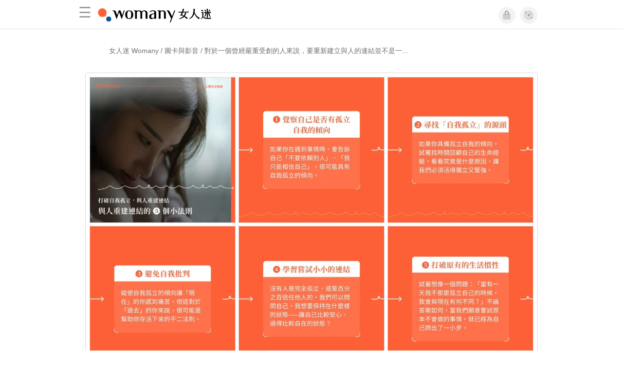

--- FILE ---
content_type: text/html; charset=utf-8
request_url: https://womany.net/story/CZEfSmVFg8L
body_size: 11146
content:

<!DOCTYPE html>
<html ⚡>
  <head>
    <meta charset="utf-8">
    <title>對於一個曾經嚴重受創的人來說，要重新建立與人的連結並不是一件容易的事情｜圖卡與影音｜女人迷 Womany</title>
      <link rel="preload" as="script" href="https://cdn.ampproject.org/v0.js">

<link rel="preconnect"   href="https://knight.womany.net" crossorigin>
<link rel="dns-prefetch" href="https://knight.womany.net">
<link rel="preconnect"   href="https://api.womany.net" crossorigin>
<link rel="dns-prefetch" href="https://api.womany.net">

    <link rel="canonical" href="https://womany.net/story/CZEfSmVFg8L">
    <meta name="amp-google-client-id-api" content="googleanalytics">
    <meta name="description" content="對於一個曾經嚴重受創的人來說，要重新建立與人的連結並不是一件容易的事情。但是，若我們在受創過後，下意識地孤立自己，就可能讓自己較少機會獲得他人的陪伴與支持，同時也難以獲得他人的理解，而感到孤獨、憤怒、與悲傷。因此，重建連結是修復心理創傷的最基本，也是相當重要的一步。 首部曲——打破自我孤立，與人重建連結文｜吳東彥諮商心理師——🔎 全文詳見：https://womany.net/read/article/28127 ✦ 留言分享：你陪伴自己走出創傷的方式是？">
    <meta name="viewport" content="width=device-width,minimum-scale=1,initial-scale=1">
    <meta name="referrer" content="strict-origin-when-cross-origin">
    <meta property="fb:app_id" content="226870747360988"/>
    <meta property="og:site_name" content="女人迷 womany.net"/>
    <meta property="og:url" content="https://womany.net/story/CZEfSmVFg8L"/>
    <meta property="og:title" content="對於一個曾經嚴重受創的人來說，要重新建立與人的連結並不是一件容易的事情｜圖卡與影音｜女人迷 Womany"/>
    <meta property="og:description" content="對於一個曾經嚴重受創的人來說，要重新建立與人的連結並不是一件容易的事情。但是，若我們在受創過後，下意識地孤立自己，就可能讓自己較少機會獲得他人的陪伴與支持，同時也難以獲得他人的理解，而感到孤獨、憤怒、與悲傷。因此，重建連結是修復心理創傷的最基本，也是相當重要的一步。 首部曲——打破自我孤立，與人重建連結文｜吳東彥諮商心理師——🔎 全文詳見：https://womany.net/read/arti…">
    <meta property="og:type" content="article"/>
          <meta property="og:image" name="image" content="http://castle.womany.net/media/posts/202201/272260840_1809644596092965_3025263610051758772_n_18003635329390808.jpg"/>
    <meta property="og:image:secure_url" content="https://castle.womany.net/media/posts/202201/272260840_1809644596092965_3025263610051758772_n_18003635329390808.jpg"/>
    <meta name="twitter:image" content="https://castle.womany.net/media/posts/202201/272260840_1809644596092965_3025263610051758772_n_18003635329390808.jpg">
    <meta property="og:image:width" content="1080"/>
    <meta property="og:image:height" content="1080"/>

    <meta name="twitter:card" content="summary_large_image">
    <meta name="twitter:site" content="@womanyeditor">
    <meta name="twitter:creator" content="@womanyeditor">
    <meta name="twitter:title" content="對於一個曾經嚴重受創的人來說，要重新建立與人的連結並不是一件容易的事情｜圖卡與影音｜女人迷 Womany">
    <meta name="twitter:description" content="對於一個曾經嚴重受創的人來說，要重新建立與人的連結並不是一件容易的事情。但是，若我們在受創過後，下意識地孤立自己，就可能讓自己較少機會獲得他人的陪伴與支持，同時也難以獲得他人的理解，而感到孤獨、憤怒、與悲傷。因此，重建連結是修復心理創傷的最基本，也是相當重要的一步。 首部曲——打破自我孤立，與人重建連結文｜吳東彥諮商心理師——🔎 全文詳見：https://womany.net/read/arti…">
    <link rel="shortcut icon" sizes="16x16" href="/favicon.ico">
    <link rel="shortcut icon" sizes="32x32" href="/favicon32.ico">
    <link rel="icon" sizes="300x300" href="https://knight.womany.net/images/womany_logo_300x300_n.png">
      <link rel="apple-touch-icon"  href="https://womany.net/apple-touch-icon.png">
<link rel="apple-touch-icon"  sizes="120x120" href="https://womany.net/cdn-cgi/image/w=120,h=120,fit=scale-down/https://womany.net/apple-touch-icon.png">
<link rel="apple-touch-icon"  sizes="152x152" href="https://womany.net/cdn-cgi/image/w=152,h=152,fit=scale-down/https://womany.net/apple-touch-icon.png">
<link rel="apple-touch-icon"  sizes="167x167" href="https://womany.net/cdn-cgi/image/w=167,h=167,fit=scale-down/https://womany.net/apple-touch-icon.png">
<link rel="apple-touch-icon"  sizes="180x180" href="https://womany.net/cdn-cgi/image/w=180,h=180,fit=scale-down/https://womany.net/apple-touch-icon.png">


    

    <script async src="https://cdn.ampproject.org/v0.js"></script>
    <script async custom-element="amp-analytics" src="https://cdn.ampproject.org/v0/amp-analytics-0.1.js"></script>
    <script async custom-element="amp-social-share" src="https://cdn.ampproject.org/v0/amp-social-share-0.1.js"></script>
    <script async custom-element="amp-sidebar" src="https://cdn.ampproject.org/v0/amp-sidebar-0.1.js"></script>
    <script async custom-element="amp-form" src="https://cdn.ampproject.org/v0/amp-form-0.1.js"></script>
    <script async custom-template="amp-mustache" src="https://cdn.ampproject.org/v0/amp-mustache-0.2.js"></script>
      <script async custom-element="amp-auto-ads" src="https://cdn.ampproject.org/v0/amp-auto-ads-0.1.js"></script>
      <script async custom-element="amp-geo" src="https://cdn.ampproject.org/v0/amp-geo-0.1.js"></script>

    <link rel="stylesheet" href="https://kit.fontawesome.com/ba15b83715.css" crossorigin="anonymous">


      
<script type="application/ld+json">
{
  "@context": "http://schema.org",
  "@graph": [
  {
    "@type": "WebSite",
    "name": "女人迷 Womany",
    "url": "https://womany.net",
    "image": "https://knight.womany.net/images/womany_logo_300x300_n.png",
    "potentialAction": {
      "@type": "SearchAction",
      "target": "https://womany.net/search?q={search_term_string}",
      "query-input": "required name=search_term_string"
    }
  },
  {
  "@context": "http://schema.org",
  "@type": "Organization",
  "name": "吾思傳媒股份有限公司",
  "alternateName": ["womany.net", "女人迷"],
  "url": "https://womany.net",
  "logo": "https://knight.womany.net/images/womany_logo_300x300_n.png",
  "contactPoint": {
    "@type": "ContactPoint",
    "telephone": "+886-2-2377-5999",
    "email": "客服信箱：sweetservice@womany.net",
    "contactType": "customer service",
    "availableLanguage": "Mandarin"
  },
  "sameAs": [
    "https://feeds.feedburner.com/womany",
    "https://instagram.com/womany",
    "https://page.line.me/?accountId=womanyshoptw",
    "https://t.me/womany_net",
    "https://twitter.com/womany",
    "https://www.facebook.com/womany.net",
    "https://www.linkedin.com/company/womany",
    "https://www.youtube.com/@womanytw",
    "news.google.com/publications/CAAqBwgKMLztgQsw4Y_-Ag"
  ]
}

  ]
}
</script>


    <style amp-custom>
      *{box-sizing:border-box}body{color:#333;font-family:PingFang TC,Heiti TC,Noto Sans TC,Noto Sans CJK TC,Source Han Sans TC,Verdana,Helvetica,Microsoft JhengHei,sans-serif;font-size:18px}html[lang=zh-cn] body{font-family:PingFang SC,Heiti SC,Noto Sans CJK SC,Noto Sans SC,Source Han Sans SC,Verdana,Helvetica,Microsoft YaHei,sans-serif}@media (-webkit-min-device-pixel-ratio:1.5625) and (max-width:900px),(-webkit-min-device-pixel-ratio:2) and (max-width:900px),(min-resolution:150dpi) and (max-width:900px){body{font-weight:300}}a{color:#666;text-decoration:none}a h1,a h2,a h3,a h4,a h5,a h6{color:#333}h1,h2,h3,h4,h5,h6{font-size:1em;font-weight:700;line-height:1em;margin:0}.article-actions .sharetools:after{content:"";display:table;clear:both}footer.general-footer{color:#fff;font-size:12.5px;font-weight:300;text-align:center;line-height:2.2em;padding:2em 1em;background-color:#885221;background-image:url(//knight.womany.net/packs/src/images/share/fingerw_q30-6c528cc2b1dd7a19548eb3a733ee6b12.jpg);background-position:50%;background-size:cover}footer.general-footer ul{margin:0;padding:0}footer.general-footer p{line-height:2em;margin:0 0 10px}footer.general-footer a{color:#fff;text-decoration:none}@media (hover:hover){footer.general-footer a:hover{text-decoration:underline}}footer.general-footer>div{margin:0 auto;position:relative}footer.general-footer p.slogan{font-size:1.25em;letter-spacing:.33px;color:#fff;margin:.5em 0 1em}footer.general-footer p.slogan i{color:#ff6136}footer.general-footer ul{line-height:1.8em}footer.general-footer ul li{display:inline-block}footer.general-footer ul li a{padding:0 .33em}footer.general-footer ul.about{font-size:1.45em;font-weight:400}footer.general-footer ul.about li a{padding:0 .22em}footer.general-footer ul.social{font-size:6px;line-height:2em;margin:12px 0}footer.general-footer ul.social li a{font-size:22px}footer.general-footer ul.social .rss,footer.general-footer ul.social span{display:none}footer.general-footer ul.social .fab.fa-telegram-plane{font-size:1.1em}footer.general-footer ul.social .fab.icon-line-white:before{height:22px;width:23px;background-size:contain;background-repeat:no-repeat}footer.general-footer .copyright{border-top:1px solid #fff;margin-top:.5em;padding-top:1em;line-height:1.5em}footer.general-footer .copyright ul li{display:inline-block}footer.general-footer .copyright .year{display:block;font-weight:300;margin-top:1em;line-height:1em}@media (min-width:768px){footer.general-footer>div{max-width:728px}footer.general-footer ul.about{text-align:left}footer.general-footer ul.social{right:0;top:70px;position:absolute}footer.general-footer ul.social li a{padding:0 .25em}footer.general-footer ul.social .rss{display:inline-block}footer.general-footer .copyright{text-align:left}footer.general-footer .copyright ul{display:inline}footer.general-footer .copyright li:first-of-type{padding-left:.33em}footer.general-footer .copyright .year{float:right;margin:0 .4em 0 0;line-height:1.8em}}#w-header .hamburger,#w-sidebar .hamburger{color:#888;cursor:pointer;font-size:30px;line-height:51px;padding:0 11px 9px}#w-header .hamburger:focus,#w-sidebar .hamburger:focus{outline:none}#w-header .hamburger:active,#w-sidebar .hamburger:active{opacity:1}@media (hover:hover){#w-header .hamburger:hover,#w-sidebar .hamburger:hover{opacity:.7}}#w-header .hamburger{float:left}#w-sidebar .hamburger{height:60px}#w-sidebar{font-size:14px;margin:0;background:#f3f3f3;box-shadow:0 0 6px rgba(0,0,0,.2)}#w-sidebar ul{display:block;padding:0;margin:0}#w-sidebar li{list-style:none}#w-sidebar li a{cursor:pointer;text-decoration:none;color:#424242;font-size:1.2em;font-weight:300;padding:12px 10px 12px 25px;display:block;line-height:1em;width:205px}@media (hover:hover){#w-sidebar li a:hover{background:#fff}}#w-sidebar li.spacer{background:transparent;padding:20px 2em 3px 1.8em;font-weight:300;color:#787878;line-height:normal}#w-sidebar li.new-feature a:last-child:after{display:inline-block;font:normal normal normal 14px/1 Font Awesome\ 6 Pro;font-size:inherit;text-rendering:auto;-webkit-font-smoothing:antialiased;-moz-osx-font-smoothing:grayscale;content:"\f111";color:#00a7e3;font-size:12px;transform:scale(.65);position:absolute;left:6px;line-height:21px;opacity:.5;font-weight:900}#w-sidebar li.m-interests{position:relative;display:flex;flex-direction:row;justify-content:flex-start;align-items:center}#w-sidebar li.m-interests input{display:none}@media (hover:hover){#w-sidebar li.m-interests:hover,#w-sidebar li.m-interests a:hover+label#open-submenu:after,#w-sidebar li.m-interests a:hover+label#open-submenu:before{background-color:#fff}#w-sidebar li.m-interests label#close-submenu:hover,#w-sidebar li.m-interests label#open-submenu:hover{cursor:pointer}#w-sidebar li.m-interests label#close-submenu:hover:after,#w-sidebar li.m-interests label#close-submenu:hover:before,#w-sidebar li.m-interests label#open-submenu:hover:after,#w-sidebar li.m-interests label#open-submenu:hover:before{background-color:#fff}}#w-sidebar li.m-interests label{position:relative}#w-sidebar li.m-interests label:after,#w-sidebar li.m-interests label:before{content:"";display:block;width:100%;height:100%;position:absolute}#w-sidebar li.m-interests label:before{top:0}#w-sidebar li.m-interests label:after{width:8px;height:8px;border-top:2px solid rgba(0,0,0,.3);border-right:2px solid rgba(0,0,0,.3)}#w-sidebar li.m-interests label#open-submenu{width:50px;height:40px}#w-sidebar li.m-interests label#open-submenu:before{width:50px;height:40px;right:0}#w-sidebar li.m-interests label#open-submenu:after{transform:translate(-50%,-50%) rotate(45deg);top:50%;right:40%;z-index:2}#w-sidebar li.m-interests label#open-submenu input[type=radio]+.submenu{position:fixed;top:0;left:0;height:200%;background-color:#f3f3f3;transform:translateX(100%);transition:translate,ease,.3s;z-index:3}#w-sidebar li.m-interests label#open-submenu input[type=radio]:checked+.submenu{transform:translateX(0)}#w-sidebar li.m-interests label#close-submenu{display:block;height:70px;font-size:1.2em;font-weight:400;padding:0 0 0 41px;color:rgba(0,0,0,.3)}#w-sidebar li.m-interests label#close-submenu p{margin-bottom:0;position:absolute;bottom:11px;height:24px;line-height:24px}#w-sidebar li.m-interests label#close-submenu:before{top:0;left:0;z-index:-1}#w-sidebar li.m-interests label#close-submenu:after{transform:translateY(-50%) rotate(225deg);bottom:13px;left:22px}#w-sidebar li.m-interests a[title=關注興趣]{width:75%}#w-main-content{margin:0 auto;max-width:980px;padding:20px 0}#structure-breadcrumb{background:#fff;padding:1em;color:#707070;font-weight:300;line-height:1.5;font-size:14px;text-align:center}#structure-breadcrumb .inner{max-width:980px;text-align:left;margin:auto;padding:0 60px;overflow:hidden}#structure-breadcrumb .inner a{color:inherit}@media (hover:hover){#structure-breadcrumb .inner a:hover{color:#ff9f0f}}@media screen and (max-width:640px){#structure-breadcrumb .inner{max-width:100%;white-space:nowrap;overflow:hidden;text-overflow:ellipsis;padding:0 20px}}.article-actions{color:#9b9b9b;font-size:.7em;font-weight:400;padding:1em 0}@media (min-width:768px){.article-actions{font-size:.9em;font-weight:500}}.article-actions .sharetools{display:block;float:right;max-width:400px;width:100%;line-height:1.75em;transform-origin:center right;transform:scale(.85)}.article-actions .sharetools amp-social-share{min-width:40px;min-height:40px;position:relative;float:left;border-radius:50%;background-size:80%;margin:5px}.article-actions .sharetools amp-social-share:before{line-height:35px;position:absolute}.article-actions .sharetools amp-social-share[type=plurk]:before{background-color:#fff;width:25px;height:25px;line-height:25px;-webkit-clip-path:circle(17px);clip-path:circle(17px)}.article-actions .sharetools amp-social-share[type=email]{background-image:none}.article-actions .sharetools amp-social-share[type=print]{padding-left:2px}@media (max-width:767px){.article-actions .sharetools{height:auto;transform-origin:center left;max-width:none;float:none;width:118%;text-align:center}.article-actions .sharetools amp-social-share{float:none;margin:0 2px}}.article-actions .sharetools amp-social-share[type=plurk]{background-color:#cf682f;color:#cf682f}.article-actions .sharetools amp-social-share[type=telegram]{background-color:#08c;color:#fff}.article-actions .sharetools amp-social-share[type=email],.article-actions .sharetools amp-social-share[type=print]{background-color:#939588;color:#fff}.article-actions .sharetools amp-social-share[type=plurk]:before{font-size:36px;top:8px;left:5px}.article-actions .sharetools amp-social-share[type=telegram]:before{font-size:22px;top:3px;left:10px}.article-actions .sharetools amp-social-share[type=email]:before{font-size:22px;top:3px;left:9.5px}.article-actions .sharetools amp-social-share[type=print]:before{font-size:19.8px;top:2px;left:11px}.article-actions .sharetools amp-social-share[type=twitter]{background-size:20px}.article-actions .sharetools{float:none;margin:0 auto}.article-list{padding:.9em}.article-list .article-block{background-color:#fff;display:inline-block;position:relative;margin:0 0 30px;width:100%;color:#333;border:1px solid #e5e3e3}@media (hover:hover){.article-list .article-block:hover{box-shadow:0 0 6px rgba(0,0,0,.33)}}.article-list .article-block:focus{box-shadow:0 0 6px rgba(0,0,0,.33)}.article-list .article-block amp-img.contextimg{display:none}@media (min-width:600px){.article-list .article-block amp-img.contextimg{display:block}}.article-list .article-block .context{display:block;font-size:.85em;padding:.75rem}.article-list .article-block .context h2{color:#333;font-weight:400;font-size:1.4em;line-height:1.5em;padding:0 0 3px;margin-bottom:.5rem}.article-list .article-block .context .contextimg{float:right;width:30%;min-width:220px;margin:0 0 .75em .75em}.article-list .article-block .context p{line-height:1.5em;margin:0 0 .5em}.article-list .article-block .context .author{color:#666;display:block;font-size:.95em;margin-bottom:.1em}.article-list .article-block .context .time{color:#8c8c8c;display:block;font-size:.75em;height:18px}.pagination-wrapper .pagination ul{padding:0;font-size:18px}@media (max-width:640px){.pagination-wrapper .pagination ul{justify-content:space-around;width:100vw;max-width:534px;font-size:16px}.pagination-wrapper .pagination ul a{display:inline-flex;align-items:center;justify-content:center;padding:0 8px;height:48px;min-width:2.5em;line-height:1.1em;margin:0 1px}}@media (max-width:480px){.pagination-wrapper .pagination ul{font-size:14px}.pagination-wrapper .pagination ul a{min-width:1.8em;padding:0 7px}.pagination-wrapper .pagination ul li.next,.pagination-wrapper .pagination ul li.prev{font-size:.85em}}p.debug{word-break:break-word;display:none}.igpost-wrapper{padding:20px}@media (max-width:640px){.igpost-wrapper{padding:10px}}.igpost{width:100%;width:-webkit-fit-content;width:fit-content;max-width:930px;margin:0 auto;border:1px solid #d9d9d9;border-radius:6px;padding:5px}.igpost .medias{display:flex;flex-wrap:wrap;justify-content:left}.igpost .medias>.media{margin:3px;border:1px solid #d9d9d9;display:flex}.igpost .medias>.media[data-type=image]{max-width:300px}.igpost .medias>.media[data-type=video]{max-width:360px}@media (max-width:969px){.igpost{max-width:624px}}@media (max-width:663px){.igpost{max-width:378px}.igpost .medias{justify-content:center}}.igpost .description{padding:.5em}.igpost .description p{font-size:.9em;line-height:1.5em;margin:0 0 .66em}.igpost .description a{text-decoration:underline}.igpost .description a:hover{color:#ff6136}.igpost .goto-show,.igpost .time{padding:0 .5em;font-size:.8em}.igpost .time{color:#787878;margin-top:.5em}.igpost .goto-show{color:#ff6136}.igpost .goto-show:hover{font-weight:400}.goto-index{display:block;color:#ff6136;border:1px solid #ff6136;padding:4px 10px;text-align:center;max-width:10em;margin:0 auto 2em}.goto-index:hover{background-color:#ff6136;color:#fff}
      body{padding-top:60px}#w-header{background-color:#fff;color:#fff;font-size:14px;height:60px;overflow:hidden;position:fixed;text-align:center;top:0;width:100%;z-index:999;border-bottom:1px solid #e3e3e3}#w-header>div{max-width:980px;margin:0 auto;position:relative}#w-header .womany-logo{width:240px;height:60px;display:block;float:left;background-origin:content-box;background-position:0;background-size:auto 100%;text-indent:200%;overflow:hidden;white-space:nowrap}@media (max-width:600px){#w-header .womany-logo{width:165px}}#w-header .hamburger{color:#9b9b9b}#w-header .social{display:block;height:60px;float:right;cursor:pointer;margin-right:1.5em;padding-top:13.5px;font-size:1.25em}#w-header .social .btn-feature{display:block;float:left;margin-left:10px;width:35px;height:35px;color:#9b9b9b;background-color:#f3f3f3;border:1px solid #f3f3f3;border-radius:50%}@media (hover:hover){#w-header .social .btn-feature:hover{color:#fff;background-color:#ff6136;border-color:#ff6136}}#w-header .social .btn-feature i{font-size:1.05em;line-height:33px}#w-header .social .btn-feature.account{background-size:cover}#w-header .social .btn-log{display:block;height:30px;position:relative;top:3px;float:right;padding:0 1.5em;margin-left:15px;color:#fff;border-radius:5px;font-size:.9em;font-weight:400;line-height:30px;background-color:#ff6136}@media (hover:hover){#w-header .social .btn-log:hover{background-color:#ff4d1d}}@media (max-width:480px){#w-header .social{margin-right:.5em}#w-header .social .btn-log{margin-left:10px;padding:0 1em}}@media (max-width:400px){#w-header .social .btn-log.out{display:none}}@media (prefers-color-scheme:dark){#w-header{background-color:#111;border-color:#262626}#w-header .social .btn-feature{color:#9b9b9b;background-color:#333;border-color:#111}}@media (prefers-color-scheme:dark) and (hover:hover){#w-header .social .btn-feature:hover{color:#fff;background-color:#ff6136;border-color:#ff6136}}#w-sidebar{background-color:#f3f3f3}#w-sidebar li:visited a{background-color:#fff}@media (hover:hover){#w-sidebar li:hover a{background-color:#fff}}#w-sidebar li.new-feature a:last-child:after{color:#00a7e3;opacity:1}article.amp .article-header .interests .interest a{color:#ff6136}@media (hover:hover){article.amp .article-header .interests .interest a:hover{color:#ff6136}}@media (hover:hover){article.amp .article-header .article-actions a:hover{color:#ff6136;text-decoration:none}}article.amp .article-main .article-body a,article.amp .article-main .article-body a:visited,article.amp .article-title{border-color:#ff6136}@media (hover:hover){article.amp .article-main .article-body a:hover{border-color:#ff6136}}article.amp .article-main .article-body blockquote.golden p{color:#ff6136}article.amp .article-main .article-body .further a{background-image:linear-gradient(180deg,transparent 60%,#ff9d83 0)}@media (hover:hover){article.amp .article-main .article-body .further a:hover{background-image:linear-gradient(180deg,transparent 60%,#ff6136 0)}}article.amp .article-main .article-body .further a:visited{background-image:linear-gradient(180deg,transparent 60%,#ff6136 0)}article.amp .article-main .article-meta .related-articles-structure a{background-image:linear-gradient(180deg,transparent 60%,#ff9d83 0)}@media (hover:hover){article.amp .article-main .article-meta .related-articles-structure a:hover{background-image:linear-gradient(180deg,transparent 60%,#ff6136 0)}}article.amp .article-main .article-meta .related-articles-structure a:visited{background-image:linear-gradient(180deg,transparent 60%,#ff6136 0)}article.amp .article-main .article-meta .tags a{color:#ff6136;border:1px solid #ff6136;background-color:transparent}@media (hover:hover){article.amp .article-main .article-meta .tags a:hover{background-color:#f8f8f8}}article.amp .article-main .article-meta .tags a:before{content:"#"}article.amp .article-main .article-meta .editor-info p a{border-color:#ff6136}@media (hover:hover){article.amp .article-main .article-meta .editor-info p a:hover{border-color:#ff6136}}article.amp .article-main .article-meta .article-actions.bottom{border:none}article.amp .article-main .article-meta .embedded-block a{border-color:#ff6136}@media (hover:hover){article.amp .article-main .article-meta .embedded-block a:hover{border-color:#ff6136}}article.amp .article-main .article-meta .disclaimer p a{border-color:#ff6136}@media (hover:hover){article.amp .article-main .article-meta .disclaimer p a:hover{border-color:#ff6136}}@media (prefers-color-scheme:dark){body #w-sidebar li:hover a{background-color:#333}body article.amp .article-header .interests .interest a{color:#ff6136}}@media (prefers-color-scheme:dark) and (hover:hover){body article.amp .article-header .interests .interest a:hover{color:#ff6136}}@media (prefers-color-scheme:dark){body article.amp .article-header .article-title{border-color:#ff6136}body article.amp .article-header .article-actions a{color:grey}}@media (prefers-color-scheme:dark) and (hover:hover){body article.amp .article-header .article-actions a:hover{color:#ff6136}}@media (prefers-color-scheme:dark){body article.amp .article-header .article-actions a:active,body article.amp .article-header .article-actions a:visited,body article.amp .article-main .article-body blockquote.golden p{color:#ff6136}body article.amp .article-main .article-body .further a{background-image:linear-gradient(180deg,transparent 60%,#ff9d83 0)}}@media (prefers-color-scheme:dark) and (hover:hover){body article.amp .article-main .article-body .further a:hover{background-image:linear-gradient(180deg,transparent 60%,#ff6136 0)}}@media (prefers-color-scheme:dark){body article.amp .article-main .article-body .further a:visited{background-image:linear-gradient(180deg,transparent 60%,#ff6136 0)}body article.amp .article-main .article-meta .related-articles-structure a{background-image:linear-gradient(180deg,transparent 60%,#ff9d83 0)}}@media (prefers-color-scheme:dark) and (hover:hover){body article.amp .article-main .article-meta .related-articles-structure a:hover{background-image:linear-gradient(180deg,transparent 60%,#ff6136 0)}}@media (prefers-color-scheme:dark){body article.amp .article-main .article-meta .related-articles-structure a:visited{background-image:linear-gradient(180deg,transparent 60%,#ff6136 0)}body article.amp .article-main .article-meta .tags a{color:#ff6136;border-color:#ff6136}}@media (prefers-color-scheme:dark) and (hover:hover){body article.amp .article-main .article-meta .tags a:active:hover,body article.amp .article-main .article-meta .tags a:hover,body article.amp .article-main .article-meta .tags a:visited:hover{color:#ff6136;background-color:rgba(240,140,0,.15)}}@media (prefers-color-scheme:dark){body article.amp .article-main .article-meta .tags a:active{background-color:rgba(240,140,0,.25)}body article.amp .article-main .article-meta .article-author .author{color:#999}}#w-header .womany-logo{background-image:url(/images/header_logo_560x120_womany_light_n.png)}@media (prefers-color-scheme:dark){#w-header .womany-logo{background-image:url(/images/header_logo_560x120_womany_dark_n.png)}}@media (max-width:480px){#w-header .womany-logo{width:135px;background-position:0;background-size:230px}}@media (max-width:374px){#w-header .womany-logo{width:80px;background-position:-183px -1px;background-size:auto 110%}}
    </style>
    <style amp-boilerplate>body{-webkit-animation:-amp-start 8s steps(1,end) 0s 1 normal both;-moz-animation:-amp-start 8s steps(1,end) 0s 1 normal both;-ms-animation:-amp-start 8s steps(1,end) 0s 1 normal both;animation:-amp-start 8s steps(1,end) 0s 1 normal both}@-webkit-keyframes -amp-start{from{visibility:hidden}to{visibility:visible}}@-moz-keyframes -amp-start{from{visibility:hidden}to{visibility:visible}}@-ms-keyframes -amp-start{from{visibility:hidden}to{visibility:visible}}@-o-keyframes -amp-start{from{visibility:hidden}to{visibility:visible}}@keyframes -amp-start{from{visibility:hidden}to{visibility:visible}}</style><noscript><style amp-boilerplate>body{-webkit-animation:none;-moz-animation:none;-ms-animation:none;animation:none}</style></noscript>

  </head>

  <body data-browser="Unknown Browser" data-browser-version="0" data-browser-lang="en-US en" class="b-instagram b-show b-CZEfSmVFg8L s-womany" id="ampbody">
      
<amp-analytics config="https://www.googletagmanager.com/amp.json?id=GTM-WM8QJRWX&gtm.url=SOURCE_URL" data-credentials="include"></amp-analytics>


        
<!-- GA4 -->

<amp-analytics type="gtag" data-credentials="include">
<script type="application/json">
{
  "vars": {
    "linker": { "domains": ["womany.net", "cn.womany.net", "en.womany.net", "jp.womany.net", "talk.womany.net", "shop.womany.net", "lianhonghong.com", "talk.lianhonghong.com"] },
    "config": {
      "G-RMQE8FQW44": { "groups": "default", "content_group": "amp_general-amp_instagram_show" }
    }
  },
  "triggers": {
    "button-m-hamburger": {
      "on": "click",
      "selector": ".hamburger",
      "vars": {
        "content_group": "general-amp_instagram_show",
        "event_name": "Website Tracking",
        "event_category": "menu-header_click",
        "event_label": "hamburger-amp"
      }
    },
    "header-womany-logo": {
      "on": "click",
      "selector": ".womany-logo",
      "vars": {
        "content_group": "general-amp_instagram_show",
        "event_name": "Website Tracking",
        "event_category": "menu-header_click",
        "event_label": "m-womany-logo-amp"
      }
    },
    "header-login": {
      "on": "click",
      "selector": ".btn-login",
      "vars": {
        "content_group": "general-amp_instagram_show",
        "event_name": "Website Tracking",
        "event_category": "menu-header_click",
        "event_label": "m-login-amp"
      }
    },
    "header-icon": {
      "on": "click",
      "selector": ".btn-feature",
      "vars": {
        "content_group": "general-amp_instagram_show",
        "event_name": "Website Tracking",
        "event_category": "menu-header_click",
        "event_label": "${trackthis}-amp"
      }
    },
    "sidenav-li-click": {
      "on": "click",
      "selector": ".sidebar li",
      "vars": {
        "content_group": "general-amp_instagram_show",
        "event_name": "Website Tracking",
        "event_category": "menu-sidenav_click",
        "event_label": "${eventLbl}-amp"
      }
    }
  }
}
</script>
</amp-analytics>


        <amp-geo layout="nodisplay"></amp-geo>
<amp-analytics>
  <script type="application/json">
    {
      "transport": {
        "xhrpost": true,
        "useBody": true
      },
      "requests": {
        "event": "https://api.womany.net/analytics/mixpanel"
      },
      "extraUrlParams": {
        "properties": {
          "distinct_id": "${accessReaderId}",
          "$current_url": "${sourceUrl}",
          "$initial_referrer": "$IF(${externalReferrer}, ${externalReferrer}, $direct)",
          "$insert_id": "${random}",
          "$lib_version": "20230906-2000",
          "$os": "${uach(platform)}",
          "$model": "${uach(model)}",
          "$referrer": "${documentReferrer}",
          "$screen_height": "${screenHeight}",
          "$screen_width": "${screenWidth}",
          "$user_id": "${accessReaderId}",
          "current_domain": "${sourceHost}",
          "current_page_title": "${title}",
          "current_url_path": "${sourcePath}",
          "mp_country_code": "${ampGeo(ISOCountry)}",
          "mp_lib": "web_amp",
          "fbclid": "${queryParam(fbclid)}",
          "gclid": "${queryParam(gclid)}",
          "utm_campaign": "${queryParam(utm_campaign)}",
          "utm_content": "${queryParam(utm_content)}",
          "utm_medium": "${queryParam(utm_medium)}",
          "utm_source": "${queryParam(utm_source)}",
          "utm_term": "${queryParam(utm_term)}",
          "$geo_source": "amp-geo",
          "$timezone": "${timezoneCode}"
        }

      },
      "triggers": {
        "trackPageview": {
          "on": "visible",
          "request": "event",
          "extraUrlParams": {
            "event": "$mp_web_page_view"
          }
        },

        "button-m-hamburger": {
          "request": "event",
          "on": "click",
          "selector": ".hamburger",
          "extraUrlParams": {
            "event": "Website Tracking",
            "vars": {
              "content_group": "general-amp_instagram_show",
              "Event Category": "menu-header_click",
              "Event Label": "hamburger-amp"
            }
          }
        },
        "header-womany-logo": {
          "request": "event",
          "on": "click",
          "selector": ".womany-logo",
          "extraUrlParams": {
            "event": "Website Tracking",
            "vars": {
              "content_group": "general-amp_instagram_show",
              "Event Category": "menu-header_click",
              "Event Label": "m-womany-logo-amp"
            }
          }
        },
        "header-login": {
          "request": "event",
          "on": "click",
          "selector": ".btn-login",
          "extraUrlParams": {
            "event": "Website Tracking",
            "vars": {
              "content_group": "general-amp_instagram_show",
              "Event Category": "menu-header_click",
              "Event Label": "m-login-amp"
            }
          }
        },
        "header-icon": {
          "request": "event",
          "on": "click",
          "selector": ".btn-feature",
          "extraUrlParams": {
            "event": "Website Tracking",
            "vars": {
              "content_group": "general-amp_instagram_show",
              "Event Category": "menu-header_click",
              "Event Label": "${trackthis}-amp"
            }
          }
        },
        "sidenav-li-click": {
          "request": "event",
          "on": "click",
          "selector": ".sidebar li",
          "extraUrlParams": {
            "event": "Website Tracking",
            "vars": {
              "content_group": "general-amp_instagram_show",
              "Event Category": "menu-sidenav_click",
              "Event Label": "${eventLbl}-amp"
            }
          }
        }
      }
    }
  </script>
</amp-analytics>


      <amp-auto-ads type="adsense" data-ad-client="ca-pub-0432342388581356"></amp-auto-ads>

      

<header id="w-header" >
  <div>

      <div role="button" on="tap:w-sidebar.toggle" tabindex="0" class="hamburger">☰</div>

    <a class="womany-logo" href="/?ref=amp-header-logo">
      女人迷 Womany
    </a>

    <div class="social">

      <a class="shop btn-feature" href="https://shop.womany.net?ref=amp-header-icon" data-vars-trackthis="shop" target="_blank" title="女人迷商號">
        <i class="fa-fw fad fa-shopping-bag" aria-hidden="true"></i>
      </a>

      <a class="dei btn-feature" href="https://womany.net/dei/?ref=amp-header-icon" data-vars-trackthis="dei" target="_blank" title="DEI 多元共融">
        <i class="fa-fw fad fa-solar-system" aria-hidden="true"></i>
      </a>

      <span amp-access="NOT data.user.login" amp-access-hide>
        <a class="btn-log" on="tap:amp-access.login-sign-in" rel="nofollow" role="button">登入</a>
      </span>

      <span amp-access="data.user.login" amp-access-hide>
        <a class="btn-log out" on="tap:amp-access.login-sign-out" rel="nofollow" role="button">登出</a>
        <template amp-access-template type="amp-mustache">
          <a class="account btn-feature" href="https://womany.net/users/profile?ref=amp-header-icon" rel="nofollow" style="background-image: url(https://womany.net/cdn-cgi/image/w=70,h=70,fit=scale-down,f=auto/https:{{data.user.avatar}});">
          </a>
        </template>
      </span>

    </div>

  </div>
</header>


      <amp-sidebar id="w-sidebar" layout="nodisplay" side="left" >
  <form action="/" target="_top">
    <div role="button" aria-label="close sidebar" on="tap:w-sidebar.toggle" tabindex="0" class="hamburger">☰</div>

    <ul class="sidebar" itemscope itemtype="http://www.schema.org/SiteNavigationElement">

      <li class="spacer">主題分類</li>

      <li class="m-collections" itemprop="name" data-vars-event-lbl="m-collections">
        <meta content="https://womany.net/collections" itemprop="url">
        <a href="https://womany.net/collections?ref=amp-nav" title="特色專題">
          特色專題
        </a>
      </li>

      <li class="m-hottopics" itemprop="name" data-vars-event-lbl="m-hottopics">
        <meta content="https://womany.net/hottopics" itemprop="url">
        <a href="https://womany.net/hottopics?ref=amp-nav" title="熱門單元">
          熱門單元
        </a>
      </li>

      <li class="m-interests" itemprop="name" data-vars-event-lbl="m-interests">
        <meta content="https://womany.net/interests" itemprop="url">
        <a href="https://womany.net/interests?ref=amp-nav" title="關注興趣">
          關注興趣
        </a>
        <label id="open-submenu" for="mm-open-amp">
          <input id="mm-open-amp" type="radio" class="mm-open-amp" data-vars-event-lbl="mm-open-amp" name="status"/>
          <ul class="submenu m-read-cart">

            <li>
              <label id="close-submenu" for="mm-close-amp">
                <input id="mm-close-amp" type="radio" class="mm-close-amp" name="status" data-vars-event-lbl="mm-close-amp" checked="checked"/>
                <p>關注興趣</p>
              </label>
            </li>

            <li class="m-empowerment" title="女力職場" itemprop="name" data-vars-event-lbl="m-empowerment">
              <meta content="https://womany.net/interests/empowerment" itemprop="url">
              <a href="https://womany.net/interests/empowerment?ref=amp-nav">女力職場</a>
            </li>

            <li class="m-self-leading" title="自我成長" itemprop="name" data-vars-event-lbl="m-self-leading">
              <meta content="https://womany.net/topics/self-leading" itemprop="url">
              <a href="https://womany.net/topics/self-leading?ref=amp-nav">自我成長</a>
            </li>

            <li class="m-relationship" title="人際關係" itemprop="name" data-vars-event-lbl="m-relationship">
              <meta content="https://womany.net/interests/relationship" itemprop="url">
              <a href="https://womany.net/interests/relationship?ref=amp-nav">人際關係</a>
            </li>

            <li class="m-sense" title="生活風格" itemprop="name" data-vars-event-lbl="m-sense">
              <meta content="https://womany.net/interests/sense" itemprop="url">
              <a href="https://womany.net/interests/sense?ref=amp-nav">生活風格</a>
            </li>

            <li class="m-beauty" title="美妝保養" itemprop="name" data-vars-event-lbl="m-beauty">
              <meta content="https://womany.net/interests/beauty" itemprop="url">
              <a href="https://womany.net/interests/beauty?ref=amp-nav">美妝保養</a>
            </li>

            <li class="m-highfashion" title="時尚精品" itemprop="name" data-vars-event-lbl="m-highfashion">
              <meta content="https://womany.net/topics/highfashion" itemprop="url">
              <a href="https://womany.net/topics/highfashion?ref=amp-nav">時尚精品</a>
            </li>

            <li class="m-health" title="身體康健" itemprop="name" data-vars-event-lbl="m-health">
              <meta content="https://womany.net/interests/health" itemprop="url">
              <a href="https://womany.net/interests/health?ref=amp-nav">身體康健</a>
            </li>

            <li class="m-theme-travel" title="女子旅行" itemprop="name" data-vars-event-lbl="m-theme-travel">
              <meta content="https://womany.net/topics/theme-travel" itemprop="url">
              <a href="https://womany.net/topics/theme-travel?ref=amp-nav">女子旅行</a>
            </li>

            <li class="m-femme-finance" title="女子理財" itemprop="name" data-vars-event-lbl="m-femme-finance">
              <meta content="https://womany.net/topics/femme-finance" itemprop="url">
              <a href="https://womany.net/topics/femme-finance?ref=amp-nav">女子理財</a>
            </li>

            <li class="m-diversity" title="多元共融" itemprop="name" data-vars-event-lbl="m-diversity">
              <meta content="https://womany.net/interests/diversity" itemprop="url">
              <a href="https://womany.net/interests/diversity?ref=amp-nav">多元共融</a>
            </li>

          </ul>
        </label>
      </li>

      <li class="m-read" itemprop="name" data-vars-event-lbl="m-read">
        <meta content="https://womany.net/read" itemprop="url">
        <a href="https://womany.net/read?ref=amp-nav" title="最新文章">
          最新文章
        </a>
      </li>

      <li class="m-story" itemprop="name" data-vars-event-lbl="m-story">
        <meta content="https://womany.net/story" itemprop="url">
        <a href="https://womany.net/story?ref=amp-nav" title="影音圖卡">
          影音圖卡
        </a>
      </li>

      <li class="spacer">更多服務</li>

      <li class="m-dei" itemprop="name" data-vars-event-lbl="m-dei">
        <meta content="https://womany.net/dei" itemprop="url">
        <a href="https://womany.net/dei/?ref=amp-nav" title="DEI 多元共融">
          多元共融 DEI
        </a>
      </li>

      <li class="m-courses" itemprop="name" data-vars-event-lbl="m-courses">
        <meta content="https://u.womany.net/" itemprop="url">
        <a href="https://u.womany.net/?ref=amp-nav" title="女人迷課程">
          女人迷課程
        </a>
      </li>

      <li class="m-empower" itemprop="name" data-vars-event-lbl="m-empower">
        <meta content="https://womany.net/empowerment" itemprop="url">
        <a href="https://womany.net/empowerment?ref=amp-nav" title="女力是什麼？女人迷女力趨勢">
          女力趨勢
        </a>
      </li>

      <li class="m-timeline" itemprop="name" data-vars-event-lbl="m-timeline">
        <meta content="https://womany.net/timeline" itemprop="url">
        <a href="https://womany.net/timeline?ref=amp-nav" title="你值得擁有">
          你值得擁有
        </a>
      </li>

      <li class="m-author" itemprop="name" data-vars-event-lbl="m-author">
        <meta content="https://womany.net/top_writers" itemprop="url">
        <a href="https://womany.net/top_writers?ref=amp-nav" title="名家專欄">
          名家專欄
        </a>
      </li>

      <li class="m-trials" itemprop="name" data-vars-event-lbl="m-trials">
        <meta content="https://womany.net/trials" itemprop="url">
        <a href="https://womany.net/trials?ref=amp-nav" title="試用體驗">
          試用體驗
        </a>
      </li>

      <li class="m-events" itemprop="name" data-vars-event-lbl="m-events">
        <meta content="https://womany.net/events" itemprop="url">
        <a href="https://womany.net/events?ref=amp-nav" title="活動講座">
          活動講座
        </a>
      </li>

      <li class="m-codeforgender" itemprop="name" data-vars-event-lbl="m-codeforgender">
        <meta content="https://codeforgender.com/events/202103" itemprop="url">
        <a href="https://codeforgender.com/events/202103?ref=amp-nav" title="性別駭客松">
          性別駭客松
        </a>
      </li>

      <li class="m-shop" itemprop="name" data-vars-event-lbl="m-shop">
        <meta content="https://shop.womany.net" itemprop="url">
        <a href="https://shop.womany.net/?ref=amp-nav" title="Womany Shop">
          Womany Shop
        </a>
      </li>

      <li class="m-talk" itemprop="name" data-vars-event-lbl="m-talk">
        <meta content="https://talk.womany.net" itemprop="url">
        <a href="https://talk.womany.net/?ref=amp-nav" title="熱烈討論">
          熱烈討論
        </a>
      </li>


      <li class="spacer">吾思品牌</li>

      <li class="m-hk" itemprop="name" data-vars-event-lbl="m-hk">
        <meta content="https://womany.net/hk" itemprop="url">
        <a href="https://womany.net/hk?ref=amp-nav" title="女人迷香港">
          女人迷香港
        </a>
      </li>

      <li class="m-genderpower" itemprop="name" data-vars-event-lbl="m-genderpower">
        <meta content="https://womany.net/genderpower" itemprop="url">
        <a href="https://womany.net/genderpower?ref=amp-nav" title="性別力">
          性別力
        </a>
      </li>

      <li class="m-imhome" itemprop="name" data-vars-event-lbl="m-imhome">
        <meta content="https://womany.net/imhome" itemprop="url">
        <a href="https://womany.net/imhome?ref=amp-nav" title="回家吧">
          回家吧
        </a>
      </li>

      <li class="m-lianhonghong" itemprop="name" data-vars-event-lbl="m-lianhonghong">
        <meta content="https://lianhonghong.com/" itemprop="url">
        <a href="https://lianhonghong.com/?ref=amp-nav" title="臉紅紅" target="_blank">
          臉紅紅
        </a>
      </li>

    </ul>
  </form>
</amp-sidebar>


    <div class="body">

      <div id="content-container" class="container">
        <div id="w-main-content">
          

<script type="application/ld+json">
  {
    "@context": "http://schema.org",
    "@type": "BreadcrumbList",
    "itemListElement": [
      {
        "@type": "ListItem",
        "position": 1,
        "name": "女人迷 Womany",
        "item": "https://womany.net"
      },
      {
        "@type": "ListItem",
        "position": 2,
        "name": "圖卡與影音",
        "item": "https://womany.net/story"
      }
      ,
      {
        "@type": "ListItem",
        "position": 3,
        "name": "對於一個曾經嚴重受創的人來說，要重新建立與人的連結並不是一…",
        "item": "https://womany.net/story/CZEfSmVFg8L"
      }
    ]
  }
</script>

<div id="structure-breadcrumb">
  <div class="inner">
    <a href="https://womany.net?ref=structure-breadcrumb">女人迷 Womany</a> /
    <a href="/story?ref=structure-breadcrumb">圖卡與影音</a>
     / <a href="/story/CZEfSmVFg8L?ref=structure-breadcrumb">對於一個曾經嚴重受創的人來說，要重新建立與人的連結並不是一…</a>
  </div>
</div>

<div class="igpost-wrapper">


    <div class="igpost" data-source="posts">
      <div class="content">

        <div class="medias">

            <span class='media' data-type='image'>


                  <amp-img width="1080" height="1080"
                    src="https://womany.net/cdn-cgi/image/w=1080,h=1080,fit=pad,f=auto/https://castle.womany.net/media/posts/202201/272260840_1809644596092965_3025263610051758772_n_18003635329390808.jpg"
                    srcset="https://womany.net/cdn-cgi/image/w=600,h=600,fit=pad,f=auto/https://castle.womany.net/media/posts/202201/272260840_1809644596092965_3025263610051758772_n_18003635329390808.jpg 600w,
                            https://womany.net/cdn-cgi/image/w=360,h=360,fit=pad,f=auto/https://castle.womany.net/media/posts/202201/272260840_1809644596092965_3025263610051758772_n_18003635329390808.jpg 360w"
                    layout="intrinsic"></amp-img>


            </span>


            <span class='media' data-type='image'>


                  <amp-img width="1080" height="1080"
                    src="https://womany.net/cdn-cgi/image/w=1080,h=1080,fit=pad,f=auto/https://castle.womany.net/media/posts/202201/272251717_155489760166919_9072617796969897437_n_17904251897510450.jpg"
                    srcset="https://womany.net/cdn-cgi/image/w=600,h=600,fit=pad,f=auto/https://castle.womany.net/media/posts/202201/272251717_155489760166919_9072617796969897437_n_17904251897510450.jpg 600w,
                            https://womany.net/cdn-cgi/image/w=360,h=360,fit=pad,f=auto/https://castle.womany.net/media/posts/202201/272251717_155489760166919_9072617796969897437_n_17904251897510450.jpg 360w"
                    layout="intrinsic"></amp-img>


            </span>


            <span class='media' data-type='image'>


                  <amp-img width="1080" height="1080"
                    src="https://womany.net/cdn-cgi/image/w=1080,h=1080,fit=pad,f=auto/https://castle.womany.net/media/posts/202201/272342585_418845319929821_7194496549749198498_n_17965361656520679.jpg"
                    srcset="https://womany.net/cdn-cgi/image/w=600,h=600,fit=pad,f=auto/https://castle.womany.net/media/posts/202201/272342585_418845319929821_7194496549749198498_n_17965361656520679.jpg 600w,
                            https://womany.net/cdn-cgi/image/w=360,h=360,fit=pad,f=auto/https://castle.womany.net/media/posts/202201/272342585_418845319929821_7194496549749198498_n_17965361656520679.jpg 360w"
                    layout="intrinsic"></amp-img>


            </span>


            <span class='media' data-type='image'>


                  <amp-img width="1080" height="1080"
                    src="https://womany.net/cdn-cgi/image/w=1080,h=1080,fit=pad,f=auto/https://castle.womany.net/media/posts/202201/272307471_647090062997510_3457793706431181497_n_17896181429458921.jpg"
                    srcset="https://womany.net/cdn-cgi/image/w=600,h=600,fit=pad,f=auto/https://castle.womany.net/media/posts/202201/272307471_647090062997510_3457793706431181497_n_17896181429458921.jpg 600w,
                            https://womany.net/cdn-cgi/image/w=360,h=360,fit=pad,f=auto/https://castle.womany.net/media/posts/202201/272307471_647090062997510_3457793706431181497_n_17896181429458921.jpg 360w"
                    layout="intrinsic"></amp-img>


            </span>


            <span class='media' data-type='image'>


                  <amp-img width="1080" height="1080"
                    src="https://womany.net/cdn-cgi/image/w=1080,h=1080,fit=pad,f=auto/https://castle.womany.net/media/posts/202201/264441726_132231002617688_1089357417329274301_n_18284120599043701.jpg"
                    srcset="https://womany.net/cdn-cgi/image/w=600,h=600,fit=pad,f=auto/https://castle.womany.net/media/posts/202201/264441726_132231002617688_1089357417329274301_n_18284120599043701.jpg 600w,
                            https://womany.net/cdn-cgi/image/w=360,h=360,fit=pad,f=auto/https://castle.womany.net/media/posts/202201/264441726_132231002617688_1089357417329274301_n_18284120599043701.jpg 360w"
                    layout="intrinsic"></amp-img>


            </span>


            <span class='media' data-type='image'>


                  <amp-img width="1080" height="1080"
                    src="https://womany.net/cdn-cgi/image/w=1080,h=1080,fit=pad,f=auto/https://castle.womany.net/media/posts/202201/272348180_717868032513023_2500915146999276836_n_17888843237575627.jpg"
                    srcset="https://womany.net/cdn-cgi/image/w=600,h=600,fit=pad,f=auto/https://castle.womany.net/media/posts/202201/272348180_717868032513023_2500915146999276836_n_17888843237575627.jpg 600w,
                            https://womany.net/cdn-cgi/image/w=360,h=360,fit=pad,f=auto/https://castle.womany.net/media/posts/202201/272348180_717868032513023_2500915146999276836_n_17888843237575627.jpg 360w"
                    layout="intrinsic"></amp-img>


            </span>


            <span class='media' data-type='image'>


                  <amp-img width="1080" height="1080"
                    src="https://womany.net/cdn-cgi/image/w=1080,h=1080,fit=pad,f=auto/https://castle.womany.net/media/posts/202201/272231594_3019982044920011_6477205997215912494_n_17934749341920570.jpg"
                    srcset="https://womany.net/cdn-cgi/image/w=600,h=600,fit=pad,f=auto/https://castle.womany.net/media/posts/202201/272231594_3019982044920011_6477205997215912494_n_17934749341920570.jpg 600w,
                            https://womany.net/cdn-cgi/image/w=360,h=360,fit=pad,f=auto/https://castle.womany.net/media/posts/202201/272231594_3019982044920011_6477205997215912494_n_17934749341920570.jpg 360w"
                    layout="intrinsic"></amp-img>


            </span>

        </div>

          <div class="description"><p>對於一個曾經嚴重受創的人來說，要重新建立與人的連結並不是一件容易的事情。</p><p>但是，若我們在受創過後，下意識地孤立自己，就可能讓自己較少機會獲得他人的陪伴與支持，同時也難以獲得他人的理解，而感到孤獨、憤怒、與悲傷。因此，重建連結是修復心理創傷的最基本，也是相當重要的一步。</p><p><a class="hashtag" href="/keywords/心理創傷修復?ref=story" target="_blank">#心理創傷修復</a> 首部曲——打破自我孤立，與人重建連結</p><p>文｜吳東彥諮商心理師</p><p>——</p><p>🔎 全文詳見：<a class="link" href="https://womany.net/read/article/28127?ref=story" target="_blank">https://womany.net/read/article/28127</a><br />✦ 留言分享：你陪伴自己走出創傷的方式是？</p><p><a class="hashtag" href="/keywords/女人迷?ref=story" target="_blank">#女人迷</a>｜<a class="hashtag" href="/keywords/女性生命教練?ref=story" target="_blank">#女性生命教練</a>｜<a class="hashtag" href="/keywords/創傷症候群?ref=story" target="_blank">#創傷症候群</a>｜<a class="hashtag" href="/keywords/心理創傷?ref=story" target="_blank">#心理創傷</a>｜<a class="hashtag" href="/keywords/WomanyU?ref=story" target="_blank">#WomanyU</a>｜<a class="hashtag" href="/keywords/proudtobewomanyor?ref=story" target="_blank">#proudtobewomanyor</a></p></div>

      </div>

      <div class="time">發佈時間：2022-01-23 19:00:42 +0800</div>

        <a class="goto-show" href="https://www.instagram.com/p/CZEfSmVFg8L/" target="_blank">查看社群貼文</a>

    </div>
</div>

<a class="goto-index" href="/story?ref=structure-return-button">回到 Story 列表</a>

        </div>

          
<footer class="general-footer" id="w-footer">
  <div>

    <p class="slogan">
      嘿，親愛的，女人迷最愛你 <i class="fa fa-heart" aria-hidden="true"></i><br>
      We support and empower you!
    </p>

    <ul class="about">
      <li><a href="https://womany.net/about?ref=amp-footer">關於我們</a></li>
      <li><a href="https://womany.net/careers?ref=amp-footer">加入我們</a></li>
      <li><a href="https://womany.net/advertising?ref=amp-footer" rel="nofollow" target="_blank">廣告合作</a></li>
      <li><a href="https://womany.net/sitemap?ref=amp-footer">內容總覽</a></li>
    </ul>

    <ul class="social">
      <li>
        <a href="https://www.youtube.com/@womanytw" target="_blank" title="YouTube">
          <i class="fab fa-youtube" aria-hidden="true"></i><span>YouTube</span>
        </a>
      </li>

      <li>
        <a href="https://www.instagram.com/womany/" target="_blank" title="Instagram">
          <i class="fab fa-instagram" aria-hidden="true"></i><span>Instagram</span>
        </a>
      </li>

      <li>
        <a href="https://liff.line.me/1645278921-kWRPP32q/?accountId=womanyshoptw" target="_blank" title="Line">
          <i class="fab fa-line" aria-hidden="true"></i><span>Line</span>
        </a>
      </li>

      <li>
        <a href="https://www.facebook.com/womany.net" target="_blank" title="女人迷粉絲團">
          <i class="fab fa-facebook-f" aria-hidden="true"></i><span>Facebook</span>
        </a>
      </li>

      <li>
        <a href="https://twitter.com/womany" target="_blank" title="Twitter">
          <i class="fab fa-twitter" aria-hidden="true"></i><span>Twitter</span>
        </a>
      </li>

      <li>
        <a href="https://t.me/womany_net" target="_blank" title="Telegram 頻道">
          <i class="fas fa-paper-plane" aria-hidden="true"></i><span>Telegram</span>
        </a>
      </li>

      <li>
        <a href="https://news.google.com/publications/CAAqBwgKMLztgQsw4Y_-Ag" target="_blank" title="Google News">
          <i class="fab fa-google" aria-hidden="true"></i><span>Google 新聞</span>
        </a>
      </li>

      <li class="rss">
        <a href="https://feeds.feedburner.com/womany" target="_blank" title="訂閱 RSS">
          <i class="fa fa-rss" aria-hidden="true"></i><span>RSS</span>
        </a>
      </li>
    </ul>

    <div class="copyright">
      <ul>
        <li>吾思傳媒股份有限公司 / 統一編號 53099678</li>
        <li><a href="https://womany.net/terms?ref=amp-footer">貼心隱私權與服務條款</a></li>
        <li>法律顧問：立勤國際法律事務所黃沛聲律師</li>
        <li><a href="mailto:sweetservice@womany.net">客服信箱：sweetservice@womany.net</a></li>
        <li><a href="mailto:news@womany.net">如果你有新聞稿歡迎寄至：news@womany.net</a></li>
      </ul>
      <span class='year'>&copy; 2026 womany.net</span>
    </div>

  </div>
</footer>

      </div>
    </div>
  </body>
</html>
